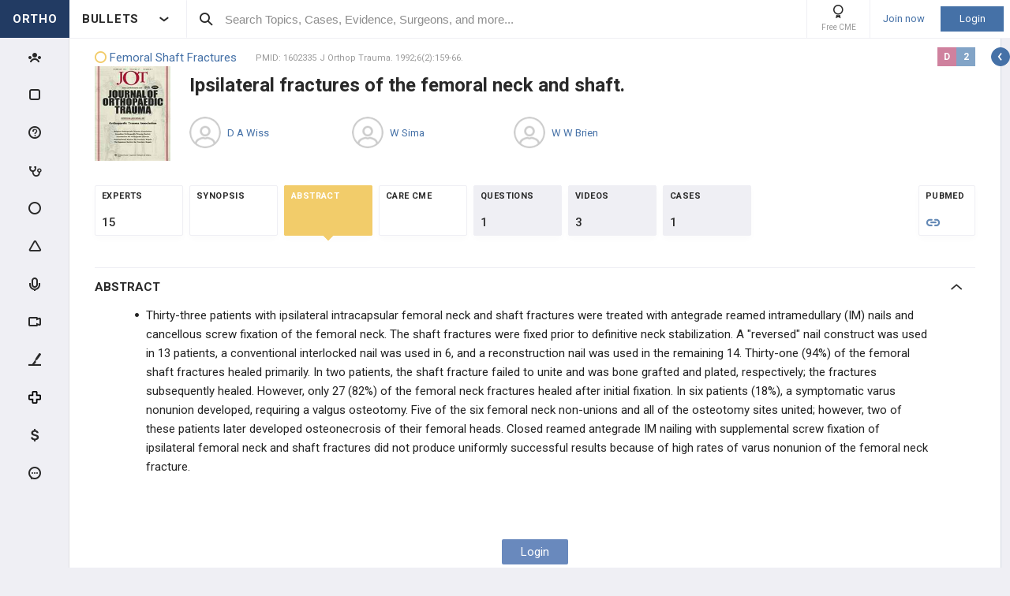

--- FILE ---
content_type: text/html; charset=utf-8
request_url: https://www.orthobullets.com/Site/VoteResults/ViewPracticeGraph/14408
body_size: 1124
content:






    <style>
        body, html {
            margin: 0;
        }

        .overlay {
            color: #999999;
            font-size: 11px;
            height: 27px;
            margin-top: -11px;
            position: absolute;
            top: 10px; /* chartArea top  */
            width: 80px;
            font-family: 'Roboto', sans-serif;
        }

        .vote-tooltip {
            font-family: "Arial";
            color: #6b98df;
            font-size: 12px;
        }

        .google-visualization-tooltip {
            border: none !important;
            background-color: transparent !important;
            box-shadow: none !important;
        }
    </style>
    <script src="/Content/bower_components/jquery/dist/jquery.min.js"></script>
<script src="/bundles/libs-critical.js?v=NEzRuR0xdmYgJzmm6M51vMdJNiFoai7nzk2Zb0bYTcY1"></script>
<script src="/bundles/critical.js?v=TQmuqb2M-WQdUKmcwA4l0NC2yAwKhLdz_p790DBTIHA1"></script>
    <script type="text/javascript" src="https://www.gstatic.com/charts/loader.js"></script>
    <div id="chart_div"></div>
    <div class="overlay">
        <div>
            <span>AVE</span> <span>5.4</span>
        </div>
    </div>
    <script>
        google.charts.load('current', { packages: ['corechart', 'bar'] });
        google.charts.setOnLoadCallback(drawBasic);

        function drawBasic() {
            var data = google.visualization.arrayToDataTable([
                ['Element', 'Density', { role: 'style' }, { role: 'tooltip' }],
                [0,0,"#faf2d7","0 of 8"],
                [1,2,"#faf2d7","2 of 8"],
                [2,0,"#faf2d7","0 of 8"],
                [3,0,"#faf2d7","0 of 8"],
                [4,0,"#faf2d7","0 of 8"],
                [5,1,"#faf2d7","1 of 8"],
                [6,1,"#faf2d7","1 of 8"],
                [7,2,"#faf2d7","2 of 8"],
                [8,2,"#faf2d7","2 of 8"],
                [9,0,"#faf2d7","0 of 8"],
                [10,0,"#faf2d7","0 of 8"]
            ]);


            var options = {
                height: 150,
                legend: 'none',
                hAxis: {
                    viewWindow: {
                        min: -0.5,
                        max: 10.5
                    },
                    ticks: [0, 5, 10],
                    gridlines: {
                        color: 'transparent'
                    },
                    baselineColor: 'transparent',
                    textStyle: {
                        color: '#999999',
                        fontSize: 11
                    }
                },
                vAxis: {
                    textPosition: 'none',
                    gridlines: {
                        color: 'transparent'
                    },
                    baselineColor: '#F4F4F4'
                },
                chartArea: {
                    left: 0,
                    top: 0,
                    width: 278,
                    height: 130
                },
                bar: { groupWidth: "90%" },
                annotations: {
                    style: 'line'
                },
                tooltip:{
                    textStyle: {
                        fontName: 'Arial',
                        color: '#6b98df',
                        fontSize: 12,
                    },
                }
            };

            window.initColumnChart({options, data, element: document.getElementById('chart_div')});
        }
    </script>


--- FILE ---
content_type: text/html; charset=utf-8
request_url: https://www.orthobullets.com/Site/Ads/Tower?ItemTypeEnum=Topic&Id=1040&SubItemTypeEnum=Evidence&SubId=4704&TowerId=T-POST_VIEW-POST-4704&TowerPageId=POST_VIEW&TowerPageParam=4704&_=1765101859266
body_size: 4003
content:





<section class="tower tower--case" data-url="/Site/Cases/View/eef04327-a982-44ac-95ad-7326bfb5e261?voteId=217108&amp;isTower=true"
         data-id="102731"
         data-item-type="Case"
         data-pageview="#tw/Case/102731"
          data-tower-campaign-id='74'  data-tower-campaign-type-id='0'  data-tower-id='T-POST_VIEW-POST-4704'  data-tower-page-id='POST_VIEW'  data-tower-page-param='4704'  >

    <div class="tower__title">
        CASE REPORT

        <div class="tower__title-icon">
            <i class="icon icon-case-stroke"></i>
        </div>
    </div>

    <div class="tower__section-wrapper tower__section-wrapper--main">
        <a href="/Site/Cases/View/eef04327-a982-44ac-95ad-7326bfb5e261?voteId=217108&amp;isTower=true" data-is-tower="true"
           class="tower__content-title tower__button--case case-popup-button"
           data-is-need-auth="True"
           data-is-tower="true" data-at="bottom middle" data-content-id="eef04327-a982-44ac-95ad-7326bfb5e261">
            Osteochondral Fracture of the Talar Dome in 21M
        </a>

        <div class="tower__images-wrapper">
                    <div class="tower__images">
                    <img src="https://upload.orthobullets.com/cases/102731/ab-a1.jpg"
                        class="tower__image tower__image--case-header iviewerimage"
                        alt="https://upload.orthobullets.com/cases/102731/ab-a1.jpg"
                        name="Pre-procedure"
                        data-image-id="116166"
                        pageview="#popup/ads/image/116166">
                    <img src="https://upload.orthobullets.com/cases/102731/ab-a2.jpg"
                        class="tower__image tower__image--case-header iviewerimage"
                        alt="https://upload.orthobullets.com/cases/102731/ab-a2.jpg"
                        name="Pre-procedure"
                        data-image-id="116167"
                        pageview="#popup/ads/image/116167">

        </div>





<div class="ortho-popup ortho-popup--importance ortho-popup--label-box ortho-popup--tower" data-content-id="102731">
<div class="level-label level-label--i5" data-level="A">
    A
</div>
</div>        </div>




    <a class="tower__author qtiplink user-profile-popup" href="/user/16905/Adam-Bitterman?isTower=true"
       data-is-tower="true" data-without-flipping="true" data-my="top right" data-is-need-auth="False"
       >
        <div class="tower__author-image  impressions-counter" 
             data-item-id="16905" data-item-type-id="7" data-target-location-type="0" data-target-size="1"
             style="background-image: url('https://upload.orthobullets.com/users/16905/users_637447566448131337.png?t=639006806612487355');"></div>
        <div class="tower__author-name-wrapper">

            <div class="tower__author-name">
                Adam Bitterman
                    <span class="author-card__user-title">DO</span>
            </div>
        </div>
    </a>
    <div class="tower__author-specialty">
        Northwell Health Physician Partners Orthopaedic Institute at Huntington
    </div>
    <a class="tower__author qtiplink user-profile-popup" href="/user/789645/John-Grossi?isTower=true"
       data-is-tower="true" data-without-flipping="true" data-my="top right" data-is-need-auth="True"
       >
        <div class="tower__author-image tower__author-image--next impressions-counter" 
             data-item-id="789645" data-item-type-id="7" data-target-location-type="0" data-target-size="1"
             style="background-image: url('https://upload.orthobullets.com/users/789645/users_638823045714236366.png?t=639006806612487355');"></div>
        <div class="tower__author-name-wrapper">

            <div class="tower__author-name">
                John Grossi
                    <span class="author-card__user-title">DO</span>
            </div>
        </div>
    </a>
    <div class="tower__author-specialty">
        Orthopaedic Surgeon - General Specialty
    </div>
    <a class="tower__author qtiplink user-profile-popup" href="/user/306931/Johann-Braithwaite?isTower=true"
       data-is-tower="true" data-without-flipping="true" data-my="top right" data-is-need-auth="False"
       >
        <div class="tower__author-image tower__author-image--next impressions-counter" 
             data-item-id="306931" data-item-type-id="7" data-target-location-type="0" data-target-size="1"
             style="background-image: url('https://upload.orthobullets.com/users/306931/users_638343693746513342.png?t=639006806612487355');"></div>
        <div class="tower__author-name-wrapper">

            <div class="tower__author-name">
                Johann Braithwaite
                    <span class="author-card__user-title">DO</span>
            </div>
        </div>
    </a>
    <div class="tower__author-specialty">
        University of Miami/Jackson Health System
    </div>

    <div class="tower__author-practice">
        <a href="https://www.northwell.edu/orthopaedic-institute" target="_blank"
           class="tower__author-practice-link ga-meeting-promotional impressions-counter"
           style="text-decoration: none;"
           data-item-type-id="71"
           data-item-id="1452"
           data-target-location-type="0"
           data-target-size="1"
           data-click-location-type="1">
            <img class="tower__sponsor-logo" src="https://s3.amazonaws.com/media.medtryx.com/6359564d-8fa1-4400-9/image/f72191b6-5835-45a9-be07-7243f9a6ee4c.jpg" alt="Northwell Health">
            <div class="tower__author-specialty">
                Northwell Health
            </div>
        </a>
    </div>

        <a class="tower__button tower__button--case tower__button--indent case-popup-button ortho-button"
           data-is-need-auth="True"
           data-content-id="eef04327-a982-44ac-95ad-7326bfb5e261"
           href="/Site/Cases/View/eef04327-a982-44ac-95ad-7326bfb5e261?voteId=217108&amp;isTower=true">
            VIEW EXPERT OPINIONS
        </a>
    </div>

    <div class="tower__section-placeholder tower__section-placeholder--loaded">
        <div class="tower__section-wrapper tower__section-wrapper--dropdown">
            <div class="collapsable collapsable--tower">
                <div class="collapsable__header">HPI</div>

                <div class="collapsable__content" style="">
                    <div class="tower__info">
A 21-year-old male presents to the clinic with a chief complaint of an acute left ankle injury one week prior to presentation. He reports a fall on hi<!--
            --><span class="tower__info-dots">...</span><!--
        --><!--
            --><span class="tower__info-hidden">s motorcycle where the motorcycle fell on top of his left ankle, followed by immediate pain and swelling. He was evaluated and splinted in the ER, where x-rays demonstrated a displaced fracture of the lateral talar dome, and he was discharged for outpatient follow-up. He presents to the clinic with crutches, non-weightbearing in a splint.</span>
            <button type="button" class="tower__info-more">more</button>
</div>
                </div>
            </div>
        </div>
    </div>

    <div class="tower__section-placeholder tower__section-placeholder--loaded">
        <div class="tower__section-wrapper tower__section-wrapper--dropdown">
            <div class="collapsable collapsable--tower">
                <div class="collapsable__header">
                    <span id="tower__content-title-number--votes"
                          class="tower__content-title-number tower__content-title-number--votes">
                        4286
                    </span> &nbsp; <span>votes</span>
                </div>

                <div class="collapsable__content" style="">




<div class="poll-create-section" data-vote-id="217108" data-cme-group-id="101995">
    <div class="poll-result poll-result--tower poll-result__item-answer--visitors-view loading-layout" data-vote-id="217108" data-topic-id="" data-subspecialty-id="0">





<div class="poll-create-section__title">
        <div class="poll-create-section__title__icon">
            <div class="poll-create-section__index-icon">4</div>
        </div>
        <span class="poll-create-section__title-text">
            (P: 217108)
            <span class="poll-create-section__question-text">If you choose fragment reduction &amp; fixation, how would you perform your procedure?</span>
        </span>
</div>

        <div class="poll-result__answers-section">
            <div class="poll-result__items  with-efootprint  presentation-mode__result-items">


                <div class="presentation-mode__pending-users-placeholder"></div>

                        <div class="poll-result__item-wrapper" data-vote-id="217108" data-vote-option-id="1298616">
                            <div class="poll-result__item presentation-mode__item" data-vote-id="217108" data-vote-option-id="1298616">
                                <div class="poll-result__item-arrow"></div>

                                <div class="poll-result__item-answer">
                                    <div class="poll-result__desc">
                                        Open
                                    </div>

                                    <div class="poll-result__item-answer-info">
                                        <div class="poll-result__bar poll-result__bar--all"
                                            data-vote-id="217108"
                                            data-vote-option-id="1298616">
                                            <div class='poll-result__bar-value poll-result__bar-value--all' style="width: 46%">

                                            </div>
                                        </div>

                                    </div>

                                </div>

                            </div>


                        </div>
                        <div class="poll-result__item-wrapper" data-vote-id="217108" data-vote-option-id="1298618">
                            <div class="poll-result__item presentation-mode__item" data-vote-id="217108" data-vote-option-id="1298618">
                                <div class="poll-result__item-arrow"></div>

                                <div class="poll-result__item-answer">
                                    <div class="poll-result__desc">
                                        Combined Open and Arthroscopic
                                    </div>

                                    <div class="poll-result__item-answer-info">
                                        <div class="poll-result__bar poll-result__bar--all"
                                            data-vote-id="217108"
                                            data-vote-option-id="1298618">
                                            <div class='poll-result__bar-value poll-result__bar-value--all' style="width: 31%">

                                            </div>
                                        </div>

                                    </div>

                                </div>

                            </div>


                        </div>
                        <div class="poll-result__item-wrapper" data-vote-id="217108" data-vote-option-id="1298617">
                            <div class="poll-result__item presentation-mode__item" data-vote-id="217108" data-vote-option-id="1298617">
                                <div class="poll-result__item-arrow"></div>

                                <div class="poll-result__item-answer">
                                    <div class="poll-result__desc">
                                        Arthroscopic
                                    </div>

                                    <div class="poll-result__item-answer-info">
                                        <div class="poll-result__bar poll-result__bar--all"
                                            data-vote-id="217108"
                                            data-vote-option-id="1298617">
                                            <div class='poll-result__bar-value poll-result__bar-value--all' style="width: 17%">

                                            </div>
                                        </div>

                                    </div>

                                </div>

                            </div>


                        </div>

                    <a href="/login">Show Details</a>

            </div>
        </div>


        <div class="poll-result__footer">
                    </div>

        <div>
        </div>


        <div class="ai-summary-app" data-is-answered="True" data-is-master-admin="False" data-vote-id="217108" data-case-id="">

        </div>
    </div>
</div>

<script>
    function showToast(cmeGroupId) {
        window.orthoToasts.addToast({
            type: 'default',
            text: 'You earned 0.5 Category 1 CME Credits',
            linkText: 'View CME Earned',
            headerText: 'Congratulations',
            link: `/group/cmeGroup.aspx?id=${cmeGroupId}`,
        });
    }


</script>
                </div>
            </div>
        </div>
    </div>

        <div class="tower__section-placeholder tower__section-placeholder--bubble-map loading-layout"
             data-url="/Site/Ads/GetFeatureCaseSurgeons?voteId=217108&caseId=102731&rowVersion=AAAAAEFYbZc=">
        </div>

    <div class="tower__section-placeholder loading-layout"
         data-url="/Site/Ads/GetFeatureCaseExpertComments?caseId=102731&rowVersion=AAAAAEFYbZc=">
    </div>

    <div class="tower__section-placeholder loading-layout"
         data-url='/Site/Ads/GetFeatureCaseVideos?caseId=102731&isVisitor=False&rowVersion=AAAAAEFYbZc='>
    </div>

    <div class="tower__section-placeholder loading-layout"
         data-url='/Site/Ads/GetFeatureCasePodcasts?caseId=102731&rowVersion=AAAAAEFYbZc='>
    </div>

    <div class="tower__section-placeholder loading-layout"
         data-url='/Site/Ads/GetFeatureCasePosts?caseId=102731&rowVersion=AAAAAEFYbZc='>
    </div>

    <div class="tower__section-placeholder loading-layout"
         data-url='/Site/Ads/GetFeatureCaseTechniques?caseId=102731&rowVersion=AAAAAEFYbZc='>
    </div>

    <div class="tower__section-placeholder loading-layout"
         data-url='/Site/Ads/GetFeatureCaseCases?caseId=102731&rowVersion=AAAAAEFYbZc='>
    </div>

    <div class="tower__section-placeholder tower__section-placeholder--loaded">
        <div class="tower__section-wrapper tower__section-wrapper--bottom-button tower__section-wrapper--without-border tower__section-wrapper--without-top-padding">
            <a class="tower__button tower__button--case case-popup-button ortho-button"
               data-is-need-auth="True"
               data-content-id="eef04327-a982-44ac-95ad-7326bfb5e261"
               href="/Site/Cases/View/eef04327-a982-44ac-95ad-7326bfb5e261?voteId=217108&amp;isTower=true">
                VIEW EXPERT OPINIONS
            </a>
        </div>
    </div>
    

</section>

--- FILE ---
content_type: text/html; charset=utf-8
request_url: https://www.orthobullets.com/Site/TestQuestion/QuestionControlItem
body_size: 2462
content:





<div id="3100" class="qbankTest topicquestion question-item  "
    data-id="3100"
    data-auto-update-enabled="False"
    data-tagged=""
    data-importance="Essential"
    data-importanceid="4"
    data-levelid="2"
    data-in-scope="True"
    data-is-can-use-notes="False"
    data-is-auth="False"
    data-can-use-notesystem="False">



<section class="question" data-question-code=" OBQ10.12">
        <div class="question-popup-self-mastery" style="display:none;">
            <button type="button" class="card-slider__modal-btn card-slider__modal-btn--lab">
                <i class="icon icon-flask card-slider__icon-flask"></i>
            </button>

            <button type="button" class="card-slider__modal-btn card-slider__modal-btn--calculator">
                <i class="icon icon-calculator card-slider__icon-calculator"></i>
            </button>
        </div>
    
    <div class="question-notes-section " data-question-id="3100"
        data-is-preferend-section="false">
        <div>
                <div class="question__header">
                    <div class="breadcrumbs-section breadcrumbs-section--question question__breadcrumbs-section">
                            <a target="_blank" href="/trauma/1040/femoral-shaft-fractures?bulletsViewType=bullet&bulletContentId=&bulletAnchorId=" data-id="null" data-anchor-id="null" class='breadcrumbs-section__path-item breadcrumbs-section__path-item--topic breadcrumbs-section__path-item--button'>
                                Femoral Shaft Fractures
                            </a>
                                <span class="breadcrumbs-section__path-item breadcrumbs-section__path-item--without-link" href="/trauma/1040/femoral-shaft-fractures?qid=3100">
                                    QID: 3100 (OBQ10.12)
                                </span>
                    </div>

                    <div class="question__statistic">


<div class="item-meta-information question__item-meta-information">
    <img class="item-meta-information__in-scope" src="/ux-svg/peak/target.svg" alt="In scope icon">

        <span class="ortho-tooltip level-label level-label--2 item-meta-information__level-label" data-level="L 2">
            L 2

            <div style="display: none;" class="ortho-tooltip-container ortho-tooltip--simple" data-class="ortho-tooltip--simple" data-at="top center" data-my="bottom center" data-adjustx="1" data-adjusty="1">
                Question Complexity
            </div>
        </span>

        <span class="ortho-tooltip level-label level-label--i4 item-meta-information__level-label" data-level="B">
            B

            <div style="display: none;" class="ortho-tooltip-container ortho-tooltip--simple" data-class="ortho-tooltip--simple" data-at="top center" data-my="bottom center" data-adjustx="1" data-adjusty="1">
                Question Importance
            </div>
        </span>

</div>

                    </div>
                </div>

            
            <div class="question__content">
                <div class="question__content-wrapper">
                    
                    <span class="question__code">
                        <span class="poll-create-section__tools-button question__show-results">
                            <i class="icon icon-stats"></i>
                        </span>
                        QID 3100 <span class="question__code-app-message">(Type "3100" in App Search)</span>
                    </span>
                    
                    <span class="question__original-popup-name" style="display: none;">
                        2010 Practice Test  | Question 12
                    </span>

                    <div id="question-notes-section-text3100" class="question__text question-notes-section-text notes-section-text-wrapper">
                                                                                                                                                        

                        A 34-year-old male is involved in a motor vehicle collision and sustains several orthopaedic injuries.  Figure A shows a red line representating a frac...

                    </div>

                    <div class="question__images-mobile">


    <div class="figures iviewerimage-parent">
        <ul>
                    <li>
            <div alt='https://upload.orthobullets.com/question/3100/images/femoral%20neck%20fracture.jpg' class="question__image iviewerimage" style="background-image: url('https://upload.orthobullets.com/question/3100/images/femoral%20neck%20fracture.jpg');" 
                 data-my="top right" pageview="#popup/question/3100/image">
                <span class="question__image-letter">A</span>
            </div>
        </li> 


            

            

            

            

            

        </ul>
    </div>

                    </div>

                    <div class="answers loading-layout" data-id='3100'>
                        <div class='qbankTest__answer qbankTest__answer--type ortho-input qbankTest__answer--hidden'>
                            <label for="qbankTest__answer-input-3100" class="ortho-input__label">Type & Select Correct Answer</label>
                            <input id="qbankTest__answer-input-3100" class="ortho-input__input ortho-input__input--tall ortho-input__input--search" placeholder="Enter your answer">
                            <div class="qbankTest__answer-footer">
                                <div class="ortho-input__small-description">Type in at least one full word to see suggestions list</div>

                                <button type="button" class="qbankTest__return-answers ortho-link">Return multiple choice</button>
                            </div>
                        </div>

                        <div class='qbankTest__answer qbankTest__answer--choose '>



    <div class="comment-login comment-login-3ea7c961-1fde-4677-aae5-9950b80c29e3 login-required comment-login--bottom-padding comment-login--top-padding comment-login--gray-background ">
        <a class="comment-login__link ortho-button dark-blue" href="/login?returnUrl=%2fevidence%2f1602335">Login</a>

        <p class="comment-login__text">Please Login to see full question</p>
    </div>



                            <div class="answerItem type-wrong">
                                <i class="answerNumber"></i>
                                <span class="hidden-choice" data-answer="0" style="display: none;">
                                    <input type="checkbox" id="AnswerOption0" name="AnswerOption0">
                                </span>
                            </div>
                        </div>

                    </div>
                </div>

                <div class="question__images">


    <div class="figures iviewerimage-parent">
        <ul>
                    <li>
            <div alt='https://upload.orthobullets.com/question/3100/images/femoral%20neck%20fracture.jpg' class="question__image iviewerimage" style="background-image: url('https://upload.orthobullets.com/question/3100/images/femoral%20neck%20fracture.jpg');" 
                 data-my="top right" pageview="#popup/question/3100/image">
                <span class="question__image-letter">A</span>
            </div>
        </li> 


            

            

            

            

            

        </ul>
    </div>

                </div>
            </div>
        </div>
    </div>
</section>

</div>



--- FILE ---
content_type: text/html; charset=utf-8
request_url: https://www.orthobullets.com/Site/Votes/GetFeatureVoteOptionSurgeons?voteOptionId=0&voteId=14408&_=1765101859269
body_size: 1122
content:



    <div>
        <div class="poll-result__content-title-number"><span class="poll-result__content-title-number--countries">3</span> &nbsp; <span>Countries</span> </div>
        


<div class="bubble-map bubble-map--banner" data-zoom="0" data-max-radius="30" data-info='[{"country":"US","count":6},{"country":"MX","count":1},{"country":"KW","count":1}]'></div>



    </div>
    <div class="poll-result__top-surgeons">
        


    <div>
        <div class="poll-result__content-title-number"><span class="poll-result__content-title-number--surgeons">TOP</span> &nbsp; <span></span> &nbsp; <span> EXPERTS</span></div>
        


<div>

        <a class="user-ads user-ads--list qtiplink user-profile-popup" 
           href="/user/143238/Luis-Guillermo-Ya&#241;ez-MD?isTower=" 
           data-is-tower="False"
           data-is-need-auth="True">
            <div class="user-ads__number">
                1
            </div>

            <div class="user-ads__image impressions-counter"
                 data-item-id="143238"
                 data-item-type-id="7"
                 data-target-location-type="14"
                 data-target-size="0"
                 style="background-image: url('https://upload.orthobullets.com/users/143238/users_638249785997145832.png?t=639006806631705980');">
            </div>

            <div class="user-ads__name">
                <span class="user-ads__name-title">Luis Guillermo Ya&#241;ez, MD</span>
                <span class="user-ads__name-location">M&#233;xico D.F., MX</span>
            </div>

            <div class="user-ads__flag flag-icon flag-icon-mx ortho-tooltip">
                    <div class="ortho-tooltip-container ortho-tooltip--simple ortho-tooltip--text ortho-tooltip--dark" style="display: none;" data-at="bottom middle" data-my="top middle" data-adjustx="1" data-adjusty="3">
                        Mexico
                    </div>
            </div>
            
        </a>
</div>
    </div>

    </div>


--- FILE ---
content_type: text/javascript; charset=utf-8
request_url: https://www.orthobullets.com/bundles/topic-flashcard-system.js?v=1BEw2qyR8p_CSOb8nLQHnDPxlyFLDnFz3Ijykhy-48w1
body_size: 7411
content:
(()=>{"use strict";function t(t,e,o){const n=window.utils.getUniqueID();return'<div class="ortho-checkbox bullet-item__checkbox '.concat(o?"bullet-item__checkbox--table":"bullet-item__checkbox--bullet",'">\n        <input id="checkbox-').concat(n,'" class="ortho-checkbox__input" type="checkbox" data-id="').concat(t,'" ').concat(e?"checked":"",'>\n        <label for="checkbox-').concat(n,'" class="ortho-checkbox__label"></label>\n    </div>')}window.BulletsHelper={getUncheckedBullets:function(t){const e=[];return $(t).find(".bullet-item__checkbox--bullet .ortho-checkbox__input").each(((t,o)=>{$(o).prop("checked")||e.push($(o).attr("data-id"))})),e},getCheckedBullets:function(t){const e=[];return $(t).find(".bullet-item__checkbox--bullet .ortho-checkbox__input").each(((t,o)=>{$(o).prop("checked")&&e.push($(o).attr("data-id"))})),e},getCheckedRows:function(t){const e=[];return $(t).find(".bullet-item__checkbox--table .ortho-checkbox__input").each(((t,o)=>{$(o).prop("checked")&&e.push($(o).attr("data-id"))})),e},getAddButtonTemplate:function(){return"<button type='button' class='topic-bullets-section__add-card'><i class='icon icon-cards'></i></button>"},addChackboxesToBullets:function(e){const o=$(e).clone(!0);return o.find(".bullet-bullet").each(((e,o)=>{$(o).prepend(t($(o).attr("data-id"),"True"===$(o).attr("data-is-checked"),!1))})),o.find(".topic-bullets-table__cell:first-child").each(((e,o)=>{$(o).prepend(t($(o).closest(".topic-bullets-table__row").attr("data-id"),"True"===$(o).closest(".topic-bullets-table__row").attr("data-is-checked"),!0))})),o}};const e=0,o=1,n=2,i=4;function a(t){return $(t).closest(".ortho-modal, .opened-in-popup").length>0}function s(t){return $(".topic-presentation-mode--evidence").length>0?i:$(".topic-presentation-mode").length>0?n:$(t).closest(".presentation-mode").length>0||$(".ortho-modal--event-feed-presentation-mode").length>0&&!$(".ortho-modal--event-feed-presentation-mode").hasClass("ortho-modal--hidden")?o:e}const l={inViewport:function(t){var e=t.outerHeight(),o=$(window).height(),n=t[0].getBoundingClientRect(),i=n.top,a=n.bottom;return Math.max(0,i>0?Math.min(e,o-i):a<o?a:o)},parseGetParameters:function(t){for(var e={},o=t.substr(1).split("&"),n=0;n<o.length;n++){var i=o[n].split("=");e[i[0]]=i[1]}return e},getUniqueID:function(){return(new Date).getTime()+Math.random().toString(36).substr(2,5)},afterBackgroundImageLoaded:function(t,e,o){var n=t.css("background-image");void 0!==n&&(n=n.replace("url(","").replace(")","").replace(/\"/gi,""),$("<img/>").attr("src",n).on("load",(function(){e()})),$("<img/>").attr("src",n).on("error",(function(){o()})))},getCookie:function(t){const e="; ".concat(document.cookie).split("; ".concat(t,"="));return 2===e.length?e.pop().split(";").shift():null},setCookie:function(t,e,o){let n="";if(o){const t=new Date;t.setTime(t.getTime()+24*o*60*60*1e3),n="; expires=".concat(t.toUTCString())}document.cookie="".concat(t,"=").concat(e||"").concat(n,"; path=/")},updateURLParameter:function(t,e,o){var n="",i=t.split("?"),a=i[0],s=i[1],l="";if(s){i=s.split("&");for(var d=0;d<i.length;d++)i[d].split("=")[0]!=e&&(n+=l+i[d],l="&")}return a+"?"+n+l+e+"="+o},isIE:function(){return!!(window.navigator.userAgent.indexOf("MSIE ")>0||navigator.userAgent.match(/Trident.*rv\:11\./))},isSafari:function(){return-1!=navigator.userAgent.indexOf("Safari")&&-1==navigator.userAgent.indexOf("Chrome")},isFirefox:function(){return navigator.userAgent.toLowerCase().indexOf("firefox")>-1},getUrlParamValue:function(t){for(var e=window.location.search.substring(1).split("&"),o=0;o<e.length;o++){var n=e[o].split("=");if(n[0]==t)return n[1]}return""},formatAMPM:function(t){let e=t.split(":"),o=e[0],n=e[1],i=o>=12?" PM":" AM";return o%=12,o=o||12,n=n<10?"0"+parseInt(n):n,o+":"+n+i},getDevice:function(){return $("html").css("font-family").replace(/"/g,"")},loadScript:function(t,e){let o=document.createElement("script");o.src=t,o.onload=function(){e()},o.onerror=function(){e(new Error("Failed to load script "+t))},document.head.appendChild(o)},roundProgress:function(t){return t>80?100:t>60?80:t>40?60:t>20?40:t>0?20:0},addDays:function(t,e){let o=new Date(t);return o.setDate(o.getDate()+e)},dateFormatToString:function(t){return("0"+(t.getMonth()+1)).slice(-2)+"/"+("0"+t.getDate()).slice(-2)+"/"+t.getFullYear()},dateFormatToStringWithDash:function(t){return t.getFullYear()+"-"+("0"+(t.getMonth()+1)).slice(-2)+"-"+("0"+t.getDate()).slice(-2)},isInViewportPartially:function(t){if(void 0===t)return!1;const e=t.getBoundingClientRect();return e.top>=0&&e.top<=window.innerHeight||e.bottom>=0&&e.bottom<=window.innerHeight||e.top<=0&&e.bottom>=0},isInViewport:function(t){return void 0!==t&&$(t).offset().top>window.scrollY&&$(t).offset().top+t.outerHeight()<window.scrollY+window.innerHeight},disableBrowserScrollRestoration:function(){"scrollRestoration"in history&&(history.scrollRestoration="manual")},isArraysEqual:function(t,e){const o=t.slice().sort();return e.length===t.length&&e.slice().sort().every(((t,e)=>t===o[e]))},getRange:function(t,e){return Array(e-t+1).fill().map(((e,o)=>parseInt(t,10)+o))},handlePlural:function(t,e){return e>1?t+"s":t},handleScrolledToElement:function(t){const{element:e,callback:o,checkInited:n,indent:i}=t,a=void 0!==i?i:0,s=()=>{const t=e.getBoundingClientRect();let i=t.bottom,s=t.top;"mobile"===window.device&&(i/=window.devicePixelRatio,s/=window.devicePixelRatio),!(s<window.innerHeight+a&&i>=0-a)||n&&$(e).hasClass("inited")||(o(),n&&$(e).addClass("inited"))};window.addEventListener("touchmove",s),window.addEventListener("scroll",s)},getIsInModal:a,isModal:function(){return $(".opened-in-popup").length>0},getScrollOffset:function(t){var e=window.pageYOffset,o=a(t);return window.IsBookmodeEnabled&&(e=$(".mainWrapper__first-screen").scrollTop()),o&&(e=$(t).closest(".ortho-modal__content").scrollTop()),e},isSubscriber:function(){return $(".pageWrapper").hasClass("user-type-subscriber")},isMember:function(){return $(".pageWrapper").hasClass("user-type-member")},isVisitor:function(){return $(".pageWrapper").hasClass("user-type-visitor")},getCaretIndex:function(t){let e=arguments.length>1&&void 0!==arguments[1]&&arguments[1],o=0;if(0!==window.getSelection().rangeCount){const n=window.getSelection().getRangeAt(0),i=n.cloneRange();i.selectNodeContents(t),i.setEnd(n.endContainer,n.endOffset);let a=0;if(e){const t=document.createElement("div");t.append(i.cloneContents().cloneNode(!0));const e=t.innerHTML.match(/<br>/g);a=e?e.length:0}o=i.cloneContents().textContent.length+a}return o},debounce:function(t,e){var o=this;let n;return function(){for(var i=arguments.length,a=new Array(i),s=0;s<i;s++)a[s]=arguments[s];clearTimeout(n),n=setTimeout((()=>t.apply(o,a)),e)}},IsMaxPopupsQuantityExceeded:function(){return parseInt(sessionStorage.getItem("current-popup-level"))>=5},isPresentationMode:function(t){return s(t)!==e},convertStringToDate:function(t){const e=t.split("/");return new Date(parseInt(e[2]),parseInt(e[0])-1,parseInt(e[1]))},isOpenLinkInsidePopupInNewTab:function(t){let e=null;return $(t).is("a")&&(e=$(t)),$(t).closest("a").length>0&&(e=$(t).closest("a")),!(null===e||"_blank"!==e.attr("target")||e.hasClass("abstractLink")||e.hasClass("question-popup-button")||e.hasClass("user-profile-popup")||e.hasClass("video-popup-button")||e.hasClass("case-popup-button"))},placeCaretAtEnd:function(t){if(t.focus(),void 0!==window.getSelection&&void 0!==document.createRange){const e=document.createRange();e.selectNodeContents(t),e.collapse(!1);const o=window.getSelection();o.removeAllRanges(),o.addRange(e)}else if(void 0!==document.body.createTextRange){const e=document.body.createTextRange();e.moveToElementText(t),e.collapse(!1),e.select()}},formatNumberToShortStringVersion:function(t){return t>999999999||t<-999999999?"".concat(Math.floor(t/1e9),"B"):t>999999||t<-999999?"".concat(Math.floor(t/1e6),"M"):t>999||t<-999?"".concat(Math.floor(t/1e3),"K"):t.toString()},isNightMode:function(t){const e=t||"body";return $(e).closest(".presentation-mode--nightmode").length>0||$(e).closest(".night-mode").length>0},getPresentationModeType:s};window.utils=l;const d=l;function r(){return null!==sessionStorage.getItem("current-popup-level")?parseInt(sessionStorage.getItem("current-popup-level")):0}function c(){let t=parseInt($(".mainSection").css("padding-right")),e=0;$(".card-slider__controls--visible").length>0?e=$(".card-slider__controls--visible").outerHeight():$(".pass-peak-place-holder--visible").length>0&&(e=$(".pass-peak-place-holder--visible").outerHeight()),0===$(".pageWrapper.hide-notes").length&&"mobile"!==window.device&&(t+=$(".right-sidebar").outerWidth()),0===t&&(t=16),$(".fixed-button--modal").css({right:"".concat(t,"px")}),$(".fixed-button--modal-bottom").css({transform:"translateY(-".concat(e,"px)")})}window.IsOrthoModalCloseButtonWasClickedInited||(window.addEventListener("message",(t=>{t.origin==="".concat(window.location.protocol,"//").concat(window.location.hostname)&&"OrthoModalCloseButtonWasClicked"===t.data.type&&$("body").trigger("OrthoModalCloseButtonWasClicked",t.data.popupId)})),window.IsOrthoModalCloseButtonWasClickedInited=!0);class u{constructor(t){this.id="ortho-modal--"+d.getUniqueID(),this.class="."+this.id,this.draggable=t.draggable||!1,this.fixed=t.fixed||!1,this.beforeInit=t.beforeInit||null,this.afterInit=t.afterInit||null,this.beforeOpen=t.beforeOpen||null,this.afterOpen=t.afterOpen||null,this.beforeClose=t.beforeClose||null,this.afterClose=t.afterClose||null,this.disableClosingByBackground=t.disableClosingByBackground||!1,this.listenKeyboard=t.listenKeyboard||!0,this.positionX=null,this.positionY=null,this.withoutMoving=t.withoutMoving||!1,this.destroyModalAfterClosing=t.destroyModalAfterClosing||!1,this.addToElement=t.addToElement||null,this.defaultLayout=void 0!==t.defaultLayout&&t.defaultLayout,this.defaultLayoutTitle=void 0!==t.defaultLayoutTitle?t.defaultLayoutTitle:"",this.defaultLayoutContent=void 0!==t.defaultLayoutContent?t.defaultLayoutContent:"",this.defaultLayoutUniqueId=void 0!==t.defaultLayoutUniqueId?t.defaultLayoutUniqueId:"",this.defaultLayoutClasses=void 0!==t.defaultLayoutClasses?t.defaultLayoutClasses:"",this.defaultLayoutModalSectionClasses=void 0!==t.defaultLayoutModalSectionClasses?t.defaultLayoutModalSectionClasses:"",this.defaultLayoutContentClasses=void 0!==t.defaultLayoutContentClasses?t.defaultLayoutContentClasses:"",this.showAdditionalCloseButton=void 0!==t.showAdditionalCloseButton&&t.showAdditionalCloseButton,this.isUpdatePopupLevel=void 0!==t.isUpdatePopupLevel&&t.isUpdatePopupLevel;const e=this;e.beforeInit&&e.beforeInit();let o=$(t.modal);!e.withoutMoving&&e.defaultLayout&&(o=e.getDefaultTemplate(o)),o.addClass(e.id),e.addToElement?o.insertAfter(e.addToElement):e.withoutMoving||o.appendTo($("body")),e.draggable&&e.initDraggable(),e.showAdditionalCloseButton&&$(e.class).append('<button class="fixed-button fixed-button--modal ortho-modal__close ortho-modal__close--fixed" type="button">\n                <span class="fixed-button__content">Close window</span>\n                <i class="icon icon-x-squared fixed-button__icon"></i>\n            </button>'),e.addListeners(),setTimeout((()=>{e.afterInit&&e.afterInit(e)}),0)}addListeners(){const t=this,e=$(t.class).attr("data-modal-window");$('[data-modal-button="'.concat(e,'"]')).click((()=>{t.open()})),$(t.class).find(".ortho-modal__close").click((()=>{t.close()})),$(t.class).find(".ortho-modal__footer-close").click((()=>{t.close()})),t.disableClosingByBackground||$(t.class).find(".ortho-modal__background").click((()=>{t.close()})),!0===t.listenKeyboard&&$(document).on("keyup",(e=>{27===e.keyCode&&($(t.class).hasClass("ortho-modal--hidden")||t.close())})),$("body").on("OrthoModalCloseButtonWasClicked",((e,o)=>{t.id===o&&t.close()}))}initDraggable(){const t=this;$(t.class).addClass("ortho-modal--draggable"),$(t.class).find(".ortho-modal__modal").draggable({handle:".ortho-modal__header",stop:(e,o)=>{const n=$(t.class).find(".ortho-modal__modal").width(),i=$(t.class).find(".ortho-modal__modal").height();o.position.top<0&&t.setPositionY(0),o.position.left+n/2<0&&t.setPositionX(-n/2),o.position.top+i/2>window.innerHeight&&t.setPositionY(window.innerHeight-i/2),o.position.left+n/2>window.innerWidth&&t.setPositionX(window.innerWidth-n/2),t.positionX=t.getPositionX(e),t.positionY=t.getPositionY(e)}})}open(t){let e=arguments.length>1&&void 0!==arguments[1]&&arguments[1];const o=this;if(o.beforeOpen&&o.beforeOpen(o),o.fixed&&($("body").addClass("ortho-modal__fixed-body"),window.fixedModals=void 0!==window.fixedModals?window.fixedModals+1:1),o.draggable&&(o.positionX&&o.positionY||(o.positionX=o.getPositionXFromButton(t),o.positionY=o.getPositionYFromButton(t,e)),o.setPosition(o.positionX,o.positionY)),$(o.class).removeClass("ortho-modal--hidden"),o.isUpdatePopupLevel){sessionStorage.setItem("current-popup-level",r()+1);const t=r();t>1&&$(o.class).find(".ortho-modal__popup-level").text(t)}o.afterOpen&&o.afterOpen(o)}close(){const t=this;t.beforeClose&&t.beforeClose(),$(t.class).addClass("ortho-modal--hidden"),t.fixed&&(window.fixedModals=void 0!==window.fixedModals?window.fixedModals-1:0,window.fixedModals<=0&&$("body").removeClass("ortho-modal__fixed-body")),t.isUpdatePopupLevel&&sessionStorage.setItem("current-popup-level",r()-1),t.destroyModalAfterClosing?setTimeout((function(){t.destroyModal(),t.afterClose&&t.afterClose(t)}),500):t.afterClose&&t.afterClose(t),window.focus()}setPosition(t,e){$(this.class).find(".ortho-modal__modal").css({top:e+"px",left:t+"px"})}setPositionX(t){$(this.class).find(".ortho-modal__modal").css({left:t+"px"})}setPositionY(t){$(this.class).find(".ortho-modal__modal").css({top:t+"px"})}getPositionXFromButton(t){const e=$(t.target).offset().left-$(this.class).find(".ortho-modal__modal").width();return e<0?($("body").width()-$(this.class).find(".ortho-modal__modal").width())/2:e}getPositionYFromButton(t,e){return"mobile"===window.device?(window.innerHeight-$(this.class).find(".ortho-modal__modal").height())/2:e?$(t.target).offset().top-$(window).scrollTop()-$(this.class).find(".ortho-modal__modal").height():$(t.target).offset().top-$(window).scrollTop()+$(t.target).height()}getPositionX(t){return $(t.target).offset().left}getPositionY(t){return $(t.target).offset().top-$(window).scrollTop()}destroyModal(){$(this.class).remove()}getDefaultTemplate(t){const e=this;let o=$('<div class="ortho-modal '.concat(e.defaultLayoutClasses,' ortho-modal--hidden" data-modal-window="').concat(e.defaultLayoutUniqueId,'">\n            <div class="ortho-modal__background"></div>\n            <div class="ortho-modal__modal ').concat(e.defaultLayoutModalSectionClasses,' loading-layout">\n                <div class="ortho-modal__header">\n                    <div class="ortho-modal__title">').concat(e.defaultLayoutTitle,'</div>\n                    <div class="ortho-modal__close">\n                        <i class="icon icon-x-squared ortho-modal__icon-close"></i>\n                        <span class="ortho-modal__popup-level"></span>\n                    </div>\n                </div>\n                <div class="ortho-modal__content ').concat(e.defaultLayoutContentClasses,'">').concat(e.defaultLayoutContent,"</div>\n            </div>\n        </div>"));return o.find(".ortho-modal__content").append(t),o}}function p(t){window.parent.postMessage({type:"OrthoModalCloseButtonWasClicked",popupId:t},"".concat(window.location.protocol,"//").concat(window.location.hostname))}$(document).ready((()=>{if($(".ortho-modal--auto-init").each((function(){const t=new u({modal:$(this),fixed:!0}),e=$(this).attr("data-modal-window");$('[data-modal-button="'.concat(e,'"]')).click((()=>{t.open()}))})),0===$(".opened-in-popup").length&&0===$(".bookmode-page").length&&0===$(".eFootprintContent").length&&0===$("#chart_div").length&&0===$("#video-plays-statistics__diagram").length&&sessionStorage.setItem("current-popup-level",0),null!==sessionStorage.getItem("current-popup-level")){const t=r();t>1&&$(".fixed-button__popup-level").text(t)}$(".fixed-button--modal").click((()=>{p($("body").attr("popup-id"))})),0!==$(".opened-in-popup").length&&(c(),"mobile"!==window.device&&$("body").on("sideMenuNoteToggled",(()=>{$(".fixed-button--modal").fadeOut(200).delay(200).fadeOut(10,(()=>{c()})).fadeIn(190).css("display","flex")})),$("body").on("bottomFixedPopupOpened",(()=>{c()})),$("body").on("bottomFixedPopupClosed",(()=>{c()})))})),window.OrthoModal=u,window.closeCurrentFramePopup=function(){p($("body").attr("popup-id"))},window.TopicFlashcardEditingSystem=class{constructor(t){const e=this;e.id="topic-flashcard-editing-system--"+window.utils.getUniqueID(),e.class="."+e.id,$(t.element).addClass(e.id),e.topicId=t.attrsForCards.topicId,e.attrs=void 0!==t.attrsForCards?t.attrsForCards:[],e.afterAddingCard=t.afterAddingCard,e.isAdmin=void 0!==t.isAdmin&&t.isAdmin,e.isPeakUser=void 0!==t.isPeakUser&&t.isPeakUser,e.addListeners()}addListeners(){const t=this;$(t.class).find(".add-flashcard-hover-wrapper").mouseleave((t=>{0===$(t.currentTarget).closest(".topic-bullets-table").length&&$(".topic-bullets-section__add-card").remove()})),$(t.class).find(".add-flashcard-hover-wrapper").mouseenter((e=>{if(!$(e.currentTarget).parent().hasClass("bullet_level_0")&&0===$(e.currentTarget).closest(".flashcard--create").length&&0===$(e.currentTarget).closest(".topic-bullets-table").length){e.stopPropagation();const o="<button type='button' class='topic-bullets-section__add-card'><i class='icon icon-cards'></i></button>";$(e.currentTarget).append(o),t.initAdding($(e.currentTarget).find(".topic-bullets-section__add-card"))}}))}initAdding(t){const e=this;t.click((function(t){t.stopPropagation();const o=$(t.currentTarget).closest("li");e.addAddingPopup(o)}))}getFlashcardCreatingPopup(){return $('<section class="add-content-popup">\n            <div class="add-content-popup__flashcard-wrapper">\n                <header class="add-content-popup__header">\n                    <i class="add-content-popup__icon-cards icon icon-cards"></i> \n\n                    <h3 class="add-content-popup__title">Create Card</h3>\n                </header>\n                 \n                <div class="add-content-popup__main">\n                    \n                </div>\n                </div>\n        </section>')}addAddingPopup(t){const e=this;e.removeAddingPopup();const o=$(t.closest(".bullet-item").clone(!0)),n=t.hasClass("bullet-table")?t.find(".topic-bullets-table__row--header .context-span").text().trim():t.find(".context").first().text().trim();let i=e.getFlashcardCreatingPopup();$(".mainWrapper__first-screen-inner").append(i),new window.Flashcard({element:$(".add-content-popup__main"),attrs:{topicId:e.topicId,postId:e.attrs.postId,flashCardPostTabId:e.attrs.flashCardPostTabId,topicTitle:e.attrs.topicTitle,sectionName:$(t).closest(".bullet_level_0").children(".context").children(".context-span").text(),bulletName:$(t).closest(".bullet_level_1").children(".context").children(".context-span").text(),sectionId:$(t).closest(".bullet_level_0").attr("data-id"),bulletId:$(t).attr("data-id"),bulletAnchorId:$(t).closest(".bullet_level_1").attr("data-id")},viewType:"create",backSideContent:o,afterAddingCard:function(t){e.afterAddingCard&&e.afterAddingCard(t),e.removeAddingPopup()},onCancelClick:()=>{e.removeAddingPopup()},question:n,isAdmin:e.isAdmin,isPeakUser:e.isPeakUser}),r()>=5&&$(".mainWrapper__first-screen-inner .topic-bullets-section__link").click((()=>!1))}removeAddingPopup(){$(".add-content-popup").remove()}}})();
//# sourceMappingURL=../../ux-source-maps/topic-flashcard-system.js.map



--- FILE ---
content_type: image/svg+xml
request_url: https://www.orthobullets.com/ux-svg/peak/target.svg
body_size: 3297
content:
<?xml version="1.0" encoding="UTF-8"?>
<svg width="25px" height="25px" viewBox="0 0 25 25" version="1.1" xmlns="http://www.w3.org/2000/svg" xmlns:xlink="http://www.w3.org/1999/xlink">
    <g id="PEAK" stroke="none" stroke-width="1" fill="none" fill-rule="evenodd">
        <g id="target">
            <path d="M12.5,0 C19.4035594,0 25,5.59644063 25,12.5 C25,19.4035594 19.4035594,25 12.5,25 C5.59644063,25 0,19.4035594 0,12.5 C0,5.59644063 5.59644063,0 12.5,0 Z" id="Rectangle" fill="#FFFFFF"></path>
            <g id="Group-2">
                <g id="Group-4">
                    <path d="M12.5,25 C19.4035594,25 25,19.4035594 25,12.5 C25,5.59644063 19.4035594,0 12.5,0 C5.59644063,0 0,5.59644063 0,12.5 C0,19.4035594 5.59644063,25 12.5,25 Z M12.5,23.0263158 C6.68647632,23.0263158 1.97368421,18.3135237 1.97368421,12.5 C1.97368421,6.68647632 6.68647632,1.97368421 12.5,1.97368421 C18.3135237,1.97368421 23.0263158,6.68647632 23.0263158,12.5 C23.0263158,18.3135237 18.3135237,23.0263158 12.5,23.0263158 Z" id="Oval" fill="#9CD3F9" fill-rule="nonzero"></path>
                    <path d="M12.5,19.7368421 C16.4967975,19.7368421 19.7368421,16.4967975 19.7368421,12.5 C19.7368421,8.50320247 16.4967975,5.26315789 12.5,5.26315789 C8.50320247,5.26315789 5.26315789,8.50320247 5.26315789,12.5 C5.26315789,16.4967975 8.50320247,19.7368421 12.5,19.7368421 Z M12.5,17.7631579 C9.59323816,17.7631579 7.23684211,15.4067618 7.23684211,12.5 C7.23684211,9.59323816 9.59323816,7.23684211 12.5,7.23684211 C15.4067618,7.23684211 17.7631579,9.59323816 17.7631579,12.5 C17.7631579,15.4067618 15.4067618,17.7631579 12.5,17.7631579 Z" id="Oval" fill="#9CD3F9" fill-rule="nonzero"></path>
                    <circle id="Oval" fill="#DD5F5F" cx="12.5" cy="12.5" r="1.97368421"></circle>
                </g>
                <path d="M13.0952381,16.4867721 L13.0952381,17.8571429 L12.0748299,17.8571429 L12.0748299,16.4867721 C10.2285456,16.260141 8.76520821,14.8196683 8.53497981,13.0022321 L7.14285714,13.0022321 L7.14285714,11.9977679 L8.53497981,11.9977679 C8.76520821,10.1803317 10.2285456,8.73985897 12.0748299,8.51322789 L12.0748299,7.14285714 L13.0952381,7.14285714 L13.0952381,8.51322789 C14.9415225,8.73985897 16.4048598,10.1803317 16.6350882,11.9977679 L17.8571429,11.9977679 L17.8571429,13.0022321 L16.6350882,13.0022321 C16.4048598,14.8196683 14.9415225,16.260141 13.0952381,16.4867721 Z M12.0748299,15.4717285 L12.0748299,14.5089286 L13.0952381,14.5089286 L13.0952381,15.4717285 C14.3771283,15.2600283 15.3888723,14.2640928 15.6039328,13.0022321 L14.4557823,13.0022321 L14.4557823,11.9977679 L15.6039328,11.9977679 C15.3888723,10.7359072 14.3771283,9.73997165 13.0952381,9.52827154 L13.0952381,10.4910714 L12.0748299,10.4910714 L12.0748299,9.52827154 C10.7929397,9.73997165 9.78119569,10.7359072 9.56613526,11.9977679 L10.5442177,11.9977679 L10.5442177,13.0022321 L9.56613526,13.0022321 C9.78119569,14.2640928 10.7929397,15.2600283 12.0748299,15.4717285 Z" id="Combined-Shape" fill="#79C969" fill-rule="nonzero"></path>
            </g>
        </g>
    </g>
</svg>

--- FILE ---
content_type: image/svg+xml
request_url: https://www.orthobullets.com/ux-svg/facebook.svg
body_size: 672
content:
<svg width="32" height="32" viewBox="0 0 32 32" fill="none" xmlns="http://www.w3.org/2000/svg">
<rect width="32" height="32" rx="16" fill="#4571A7"/>
<path d="M13.5722 23.5876H16.8019V15.7895H18.9692C18.9692 15.7895 19.1723 14.5312 19.2712 13.1552H16.8144V11.3607C16.8144 11.0927 17.1662 10.7324 17.5148 10.7324H19.2747V8H16.8813C13.4927 8 13.5722 10.6267 13.5722 11.019V13.1645H12V15.7886H13.5722V23.5876H13.5722Z" fill="#EFEFF4"/>
</svg>


--- FILE ---
content_type: image/svg+xml
request_url: https://www.orthobullets.com/ux-svg/ortho-loading.svg
body_size: 740
content:
<svg width="40" height="40" viewBox="0 0 40 40" fill="none" xmlns="http://www.w3.org/2000/svg">
    <style id="style2">
        .circle {
            opacity: 0;
            visibility: 0;

            animation-duration: 2s;
            animation-iteration-count: infinite;
        }
        .circle1 {
            fill: #C3FDFF;
            animation-name: fadeIn6;
        }
        .circle2 {
            fill: #63779C;
            animation-name: fadeIn4;
        }
        .circle3 {
            fill: #7185C8;
            animation-name: fadeIn5;
        }
        .circle4 {
            fill: #4E5A81;
            animation-name: fadeIn1;
        }
        .circle5 {
            fill: #4D5981;
            animation-name: fadeIn2;
        }
        .circle6 {
            fill: #7185C8;
            animation-name: fadeIn3;
        }

        @keyframes fadeIn1 {
            0% {
                opacity: 0;
            }

            8% {
                opacity: 1;
            }

            50% {
                opacity: 1;
            }

            58% {
                opacity: 0;
            }

            100% {
                opacity: 0;
            }
        }

        @keyframes fadeIn2 {
            0% {
                opacity: 0;
            }

            8% {
                opacity: 0;
            }

            16% {
                opacity: 1;
            }

            58% {
                opacity: 1;
            }

            64% {
                opacity: 0;
            }

            100% {
                opacity: 0;
            }
        }

        @keyframes fadeIn3 {
            0% {
                opacity: 0;
            }

            16% {
                opacity: 0;
            }

            24% {
                opacity: 1;
            }

            64% {
                opacity: 1;
            }

            72% {
                opacity: 0;
            }

            100% {
                opacity: 0;
            }
        }

        @keyframes fadeIn4 {
            0% {
                opacity: 0;
            }

            24% {
                opacity: 0;
            }

            32% {
                opacity: 1;
            }

            72% {
                opacity: 1;
            }

            80% {
                opacity: 0;
            }

            100% {
                opacity: 0;
            }
        }

        @keyframes fadeIn5 {
            0% {
                opacity: 0;
            }

            32% {
                opacity: 0;
            }

            40% {
                opacity: 1;
            }

            80% {
                opacity: 1;
            }

            88% {
                opacity: 0;
            }

            100% {
                opacity: 0;
            }
        }

        @keyframes fadeIn6 {
            0% {
                opacity: 0;
            }

            40% {
                opacity: 0;
            }

            48% {
                opacity: 1;
            }

            88% {
                opacity: 1;
            }

            96% {
                opacity: 0;
            }

            100% {
                opacity: 0;
            }
        }
    </style>
    <circle cx="35" cy="5" r="5" class="circle circle1" />

    <circle cx="20" cy="20" r="5" class="circle circle2" />
    <circle cx="35" cy="20" r="5" class="circle circle3" />

    <circle cx="5" cy="35" r="5" class="circle circle4" />
    <circle cx="20" cy="35" r="5" class="circle circle5" />
    <circle cx="35" cy="35" r="5" class="circle circle6" />
</svg>


--- FILE ---
content_type: image/svg+xml
request_url: https://www.orthobullets.com/ux-svg/tiktok.svg
body_size: 1438
content:
<svg width="32" height="32" viewBox="0 0 32 32" fill="none" xmlns="http://www.w3.org/2000/svg">
<rect width="32" height="32" rx="16" fill="#333333"/>
<path d="M23.0794 11.3011C22.1627 11.1051 21.3327 10.6213 20.7102 9.92043C20.0878 9.21955 19.7055 8.33817 19.619 7.40478V7H16.457V19.5491C16.455 20.1047 16.279 20.6457 15.9537 21.096C15.6285 21.5464 15.1702 21.8836 14.6435 22.0601C14.1167 22.2367 13.5479 22.2437 13.0169 22.0803C12.4859 21.9168 12.0194 21.5911 11.6831 21.149L11.6813 21.148L11.6831 21.149C11.3416 20.6994 11.1521 20.1527 11.1422 19.5881C11.1323 19.0236 11.3024 18.4706 11.628 18.0093C11.9536 17.548 12.4176 17.2024 12.9529 17.0226C13.4881 16.8428 14.0667 16.8382 14.6047 17.0094V13.7968C13.4049 13.631 12.1833 13.8443 11.1107 14.4069C10.0381 14.9695 9.16819 15.8533 8.62265 16.9347C8.0771 18.0161 7.8832 19.241 8.06807 20.438C8.25294 21.635 8.80734 22.7443 9.65371 23.6107C10.4608 24.4365 11.4958 25.0031 12.6264 25.2382C13.757 25.4732 14.932 25.366 16.0014 24.9302C17.0708 24.4945 17.9861 23.7499 18.6304 22.7916C19.2748 21.8334 19.6189 20.7048 19.619 19.55V13.1378C20.8969 14.0514 22.4291 14.5413 24 14.5385V11.3966C23.6906 11.397 23.3821 11.365 23.0794 11.3011Z" fill="white"/>
</svg>
